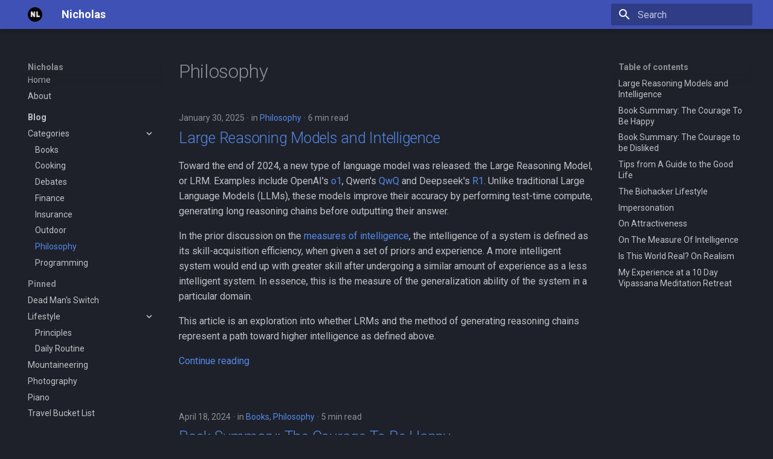

--- FILE ---
content_type: text/html; charset=utf-8
request_url: https://nicholaslyz.com/blog/category/philosophy/
body_size: 8318
content:
<!DOCTYPE html><html lang="en" class="no-js"><head>
    
      <meta charset="utf-8">
      <meta name="viewport" content="width=device-width,initial-scale=1">
      
      
      
        <link rel="canonical" href="https://nicholaslyz.com/blog/category/philosophy/">
      
      
        <link rel="prev" href="../outdoor/">
      
      
        <link rel="next" href="../programming/">
      
      
        
      
      
      <link rel="icon" href="../../../static/images/favicon.png">
      <meta name="generator" content="mkdocs-1.6.1, mkdocs-material-9.7.1">
    
    
      
        <title>Philosophy - Nicholas</title>
      
    
    
      <link rel="stylesheet" href="../../../assets/stylesheets/main.484c7ddc.min.css">
      
        
        <link rel="stylesheet" href="../../../assets/stylesheets/palette.ab4e12ef.min.css">
      
      


    
    
      
    
    
      
        
        
        <link rel="preconnect" href="https://fonts.gstatic.com" crossorigin>
        <link rel="stylesheet" href="https://fonts.googleapis.com/css?family=Roboto:300,300i,400,400i,700,700i%7CJetBrains+Mono:400,400i,700,700i&amp;display=fallback">
        <style>:root{--md-text-font:"Roboto";--md-code-font:"JetBrains Mono"}</style>
      
    
    
      <link rel="stylesheet" href="../../../stylesheets/code.css">
    
      <link rel="stylesheet" href="../../../stylesheets/bookerly/font.css">
    
    <script>__md_scope=new URL("../../..",location),__md_hash=e=>[...e].reduce(((e,_)=>(e<<5)-e+_.charCodeAt(0)),0),__md_get=(e,_=localStorage,t=__md_scope)=>JSON.parse(_.getItem(t.pathname+"."+e)),__md_set=(e,_,t=localStorage,a=__md_scope)=>{try{t.setItem(a.pathname+"."+e,JSON.stringify(_))}catch(e){}}</script>
    
      

    
    
  
<meta property="og:type" content="website">
<meta property="og:title" content="Philosophy - Nicholas">
<meta property="og:image" content="https://nicholaslyz.com/assets/images/social/blog/category/philosophy.png">
<meta property="og:image:type" content="image/png">
<meta property="og:image:width" content="1200">
<meta property="og:image:height" content="630">
<meta property="og:url" content="https://nicholaslyz.com/blog/category/philosophy/">
<meta property="twitter:card" content="summary_large_image">
<meta property="twitter:title" content="Philosophy - Nicholas">
<meta property="twitter:image" content="https://nicholaslyz.com/assets/images/social/blog/category/philosophy.png">
<link href="../../../assets/stylesheets/glightbox.min.css" rel="stylesheet"><script src="../../../assets/javascripts/glightbox.min.js"></script><style id="glightbox-style">
            html.glightbox-open { overflow: initial; height: 100%; }
            .gslide-title { margin-top: 0px; user-select: text; }
            .gslide-desc { color: #666; user-select: text; }
            .gslide-image img { background: white; }
            .gscrollbar-fixer { padding-right: 15px; }
            .gdesc-inner { font-size: 0.75rem; }
            body[data-md-color-scheme="slate"] .gdesc-inner { background: var(--md-default-bg-color); }
            body[data-md-color-scheme="slate"] .gslide-title { color: var(--md-default-fg-color); }
            body[data-md-color-scheme="slate"] .gslide-desc { color: var(--md-default-fg-color); }
        </style></head>
  
  
    
    
    
    
    
    <body dir="ltr" data-md-color-scheme="slate" data-md-color-primary="indigo" data-md-color-accent="yellow">
  
    
    <input class="md-toggle" data-md-toggle="drawer" type="checkbox" id="__drawer" autocomplete="off">
    <input class="md-toggle" data-md-toggle="search" type="checkbox" id="__search" autocomplete="off">
    <label class="md-overlay" for="__drawer"></label>
    <div data-md-component="skip">
      
        
        <a href="#philosophy" class="md-skip">
          Skip to content
        </a>
      
    </div>
    <div data-md-component="announce">
      
    </div>
    
    
      

  

<header class="md-header md-header--shadow" data-md-component="header">
  <nav class="md-header__inner md-grid" aria-label="Header">
    <a href="../../.." title="Nicholas" class="md-header__button md-logo" aria-label="Nicholas" data-md-component="logo">
      
  <img src="../../../static/images/favicon.png" alt="logo">

    </a>
    <label class="md-header__button md-icon" for="__drawer">
      
      <svg xmlns="http://www.w3.org/2000/svg" viewBox="0 0 24 24"><path d="M3 6h18v2H3zm0 5h18v2H3zm0 5h18v2H3z"></path></svg>
    </label>
    <div class="md-header__title" data-md-component="header-title">
      <div class="md-header__ellipsis">
        <div class="md-header__topic">
          <span class="md-ellipsis">
            Nicholas
          </span>
        </div>
        <div class="md-header__topic" data-md-component="header-topic">
          <span class="md-ellipsis">
            
              Philosophy
            
          </span>
        </div>
      </div>
    </div>
    
      
    
    
    
    
      
      
        <label class="md-header__button md-icon" for="__search">
          
          <svg xmlns="http://www.w3.org/2000/svg" viewBox="0 0 24 24"><path d="M9.5 3A6.5 6.5 0 0 1 16 9.5c0 1.61-.59 3.09-1.56 4.23l.27.27h.79l5 5-1.5 1.5-5-5v-.79l-.27-.27A6.52 6.52 0 0 1 9.5 16 6.5 6.5 0 0 1 3 9.5 6.5 6.5 0 0 1 9.5 3m0 2C7 5 5 7 5 9.5S7 14 9.5 14 14 12 14 9.5 12 5 9.5 5"></path></svg>
        </label>
        <div class="md-search" data-md-component="search" role="dialog">
  <label class="md-search__overlay" for="__search"></label>
  <div class="md-search__inner" role="search">
    <form class="md-search__form" name="search">
      <input type="text" class="md-search__input" name="query" aria-label="Search" placeholder="Search" autocapitalize="off" autocorrect="off" autocomplete="off" spellcheck="false" data-md-component="search-query" required>
      <label class="md-search__icon md-icon" for="__search">
        
        <svg xmlns="http://www.w3.org/2000/svg" viewBox="0 0 24 24"><path d="M9.5 3A6.5 6.5 0 0 1 16 9.5c0 1.61-.59 3.09-1.56 4.23l.27.27h.79l5 5-1.5 1.5-5-5v-.79l-.27-.27A6.52 6.52 0 0 1 9.5 16 6.5 6.5 0 0 1 3 9.5 6.5 6.5 0 0 1 9.5 3m0 2C7 5 5 7 5 9.5S7 14 9.5 14 14 12 14 9.5 12 5 9.5 5"></path></svg>
        
        <svg xmlns="http://www.w3.org/2000/svg" viewBox="0 0 24 24"><path d="M20 11v2H8l5.5 5.5-1.42 1.42L4.16 12l7.92-7.92L13.5 5.5 8 11z"></path></svg>
      </label>
      <nav class="md-search__options" aria-label="Search">
        
        <button type="reset" class="md-search__icon md-icon" title="Clear" aria-label="Clear" tabindex="-1">
          
          <svg xmlns="http://www.w3.org/2000/svg" viewBox="0 0 24 24"><path d="M19 6.41 17.59 5 12 10.59 6.41 5 5 6.41 10.59 12 5 17.59 6.41 19 12 13.41 17.59 19 19 17.59 13.41 12z"></path></svg>
        </button>
      </nav>
      
    </form>
    <div class="md-search__output">
      <div class="md-search__scrollwrap" tabindex="0" data-md-scrollfix>
        <div class="md-search-result" data-md-component="search-result">
          <div class="md-search-result__meta">
            Initializing search
          </div>
          <ol class="md-search-result__list" role="presentation"></ol>
        </div>
      </div>
    </div>
  </div>
</div>
      
    
    
  </nav>
  
</header>
    
    <div class="md-container" data-md-component="container">
      
      
        
          
        
      
      <main class="md-main" data-md-component="main">
        <div class="md-main__inner md-grid">
          
            
              
              <div class="md-sidebar md-sidebar--primary" data-md-component="sidebar" data-md-type="navigation">
                <div class="md-sidebar__scrollwrap">
                  <div class="md-sidebar__inner">
                    



<nav class="md-nav md-nav--primary" aria-label="Navigation" data-md-level="0">
  <label class="md-nav__title" for="__drawer">
    <a href="../../.." title="Nicholas" class="md-nav__button md-logo" aria-label="Nicholas" data-md-component="logo">
      
  <img src="../../../static/images/favicon.png" alt="logo">

    </a>
    Nicholas
  </label>
  
  <ul class="md-nav__list" data-md-scrollfix>
    
      
      
  
  
  
  
    <li class="md-nav__item">
      <a href="../../.." class="md-nav__link">
        
  
  
  <span class="md-ellipsis">
    
  
    Home
  

    
  </span>
  
  

      </a>
    </li>
  

    
      
      
  
  
  
  
    <li class="md-nav__item">
      <a href="../../../about/" class="md-nav__link">
        
  
  
  <span class="md-ellipsis">
    
  
    About
  

    
  </span>
  
  

      </a>
    </li>
  

    
      
      
  
  
    
  
  
  
    
    
      
        
          
        
      
        
      
    
    
    
      
        
        
      
    
    
    <li class="md-nav__item md-nav__item--active md-nav__item--section md-nav__item--nested">
      
        
        
        <input class="md-nav__toggle md-toggle " type="checkbox" id="__nav_3" checked>
        
          
          <div class="md-nav__link md-nav__container">
            <a href="../../" class="md-nav__link ">
              
  
  
  <span class="md-ellipsis">
    
  
    Blog
  

    
  </span>
  
  

            </a>
            
              
              <label class="md-nav__link " for="__nav_3" id="__nav_3_label" tabindex="">
                <span class="md-nav__icon md-icon"></span>
              </label>
            
          </div>
        
        <nav class="md-nav" data-md-level="1" aria-labelledby="__nav_3_label" aria-expanded="true">
          <label class="md-nav__title" for="__nav_3">
            <span class="md-nav__icon md-icon"></span>
            
  
    Blog
  

          </label>
          <ul class="md-nav__list" data-md-scrollfix>
            
              
            
              
                
  
  
    
  
  
  
    
    
      
        
      
        
      
        
      
        
      
        
      
        
      
        
      
        
      
    
    
    
      
    
    
    <li class="md-nav__item md-nav__item--active md-nav__item--nested">
      
        
        
        <input class="md-nav__toggle md-toggle " type="checkbox" id="__nav_3_2" checked>
        
          
          <label class="md-nav__link" for="__nav_3_2" id="__nav_3_2_label" tabindex="0">
            
  
  
  <span class="md-ellipsis">
    
  
    Categories
  

    
  </span>
  
  

            <span class="md-nav__icon md-icon"></span>
          </label>
        
        <nav class="md-nav" data-md-level="2" aria-labelledby="__nav_3_2_label" aria-expanded="true">
          <label class="md-nav__title" for="__nav_3_2">
            <span class="md-nav__icon md-icon"></span>
            
  
    Categories
  

          </label>
          <ul class="md-nav__list" data-md-scrollfix>
            
              
                
  
  
  
    
  
  
    <li class="md-nav__item">
      <a href="../books/" class="md-nav__link">
        
  
  
  <span class="md-ellipsis">
    
  
    Books
  

    
  </span>
  
  

      </a>
    </li>
  

              
            
              
                
  
  
  
    
  
  
    <li class="md-nav__item">
      <a href="../cooking/" class="md-nav__link">
        
  
  
  <span class="md-ellipsis">
    
  
    Cooking
  

    
  </span>
  
  

      </a>
    </li>
  

              
            
              
                
  
  
  
    
  
  
    <li class="md-nav__item">
      <a href="../debates/" class="md-nav__link">
        
  
  
  <span class="md-ellipsis">
    
  
    Debates
  

    
  </span>
  
  

      </a>
    </li>
  

              
            
              
                
  
  
  
    
  
  
    <li class="md-nav__item">
      <a href="../finance/" class="md-nav__link">
        
  
  
  <span class="md-ellipsis">
    
  
    Finance
  

    
  </span>
  
  

      </a>
    </li>
  

              
            
              
                
  
  
  
    
  
  
    <li class="md-nav__item">
      <a href="../insurance/" class="md-nav__link">
        
  
  
  <span class="md-ellipsis">
    
  
    Insurance
  

    
  </span>
  
  

      </a>
    </li>
  

              
            
              
                
  
  
  
    
  
  
    <li class="md-nav__item">
      <a href="../outdoor/" class="md-nav__link">
        
  
  
  <span class="md-ellipsis">
    
  
    Outdoor
  

    
  </span>
  
  

      </a>
    </li>
  

              
            
              
                
  
  
    
  
  
    
      
    
  
  
    <li class="md-nav__item md-nav__item--active">
      
      <input class="md-nav__toggle md-toggle" type="checkbox" id="__toc">
      
      
        
      
      
        <label class="md-nav__link md-nav__link--active" for="__toc">
          
  
  
  <span class="md-ellipsis">
    
  
    Philosophy
  

    
  </span>
  
  

          <span class="md-nav__icon md-icon"></span>
        </label>
      
      <a href="./" class="md-nav__link md-nav__link--active">
        
  
  
  <span class="md-ellipsis">
    
  
    Philosophy
  

    
  </span>
  
  

      </a>
      
        

<nav class="md-nav md-nav--secondary" aria-label="Table of contents">
  
  
  
    
  
  
    <label class="md-nav__title" for="__toc">
      <span class="md-nav__icon md-icon"></span>
      Table of contents
    </label>
    <ul class="md-nav__list" data-md-component="toc" data-md-scrollfix>
      
        <li class="md-nav__item">
  <a href="#large-reasoning-models-and-intelligence" class="md-nav__link">
    <span class="md-ellipsis">
      
        Large Reasoning Models and Intelligence
      
    </span>
  </a>
  
</li>
      
        <li class="md-nav__item">
  <a href="#book-summary-the-courage-to-be-happy" class="md-nav__link">
    <span class="md-ellipsis">
      
        Book Summary: The Courage To Be Happy
      
    </span>
  </a>
  
</li>
      
        <li class="md-nav__item">
  <a href="#book-summary-the-courage-to-be-disliked" class="md-nav__link">
    <span class="md-ellipsis">
      
        Book Summary: The Courage to be Disliked
      
    </span>
  </a>
  
</li>
      
        <li class="md-nav__item">
  <a href="#tips-from-a-guide-to-the-good-life" class="md-nav__link">
    <span class="md-ellipsis">
      
        Tips from A Guide to the Good Life
      
    </span>
  </a>
  
</li>
      
        <li class="md-nav__item">
  <a href="#the-biohacker-lifestyle" class="md-nav__link">
    <span class="md-ellipsis">
      
        The Biohacker Lifestyle
      
    </span>
  </a>
  
</li>
      
        <li class="md-nav__item">
  <a href="#impersonation" class="md-nav__link">
    <span class="md-ellipsis">
      
        Impersonation
      
    </span>
  </a>
  
</li>
      
        <li class="md-nav__item">
  <a href="#on-attractiveness" class="md-nav__link">
    <span class="md-ellipsis">
      
        On Attractiveness
      
    </span>
  </a>
  
</li>
      
        <li class="md-nav__item">
  <a href="#on-the-measure-of-intelligence" class="md-nav__link">
    <span class="md-ellipsis">
      
        On The Measure Of Intelligence
      
    </span>
  </a>
  
</li>
      
        <li class="md-nav__item">
  <a href="#is-this-world-real-on-realism" class="md-nav__link">
    <span class="md-ellipsis">
      
        Is This World Real? On Realism
      
    </span>
  </a>
  
</li>
      
        <li class="md-nav__item">
  <a href="#my-experience-at-a-10-day-vipassana-meditation-retreat" class="md-nav__link">
    <span class="md-ellipsis">
      
        My Experience at a 10 Day Vipassana Meditation Retreat
      
    </span>
  </a>
  
</li>
      
    </ul>
  
</nav>
      
    </li>
  

              
            
              
                
  
  
  
    
  
  
    <li class="md-nav__item">
      <a href="../programming/" class="md-nav__link">
        
  
  
  <span class="md-ellipsis">
    
  
    Programming
  

    
  </span>
  
  

      </a>
    </li>
  

              
            
          </ul>
        </nav>
      
    </li>
  

              
            
          </ul>
        </nav>
      
    </li>
  

    
      
      
  
  
  
  
    
    
      
        
      
        
      
        
      
        
      
        
      
        
      
    
    
    
      
        
        
      
    
    
    <li class="md-nav__item md-nav__item--section md-nav__item--nested">
      
        
        
          
        
        <input class="md-nav__toggle md-toggle md-toggle--indeterminate" type="checkbox" id="__nav_4">
        
          
          <label class="md-nav__link" for="__nav_4" id="__nav_4_label" tabindex="">
            
  
  
  <span class="md-ellipsis">
    
  
    Pinned
  

    
  </span>
  
  

            <span class="md-nav__icon md-icon"></span>
          </label>
        
        <nav class="md-nav" data-md-level="1" aria-labelledby="__nav_4_label" aria-expanded="false">
          <label class="md-nav__title" for="__nav_4">
            <span class="md-nav__icon md-icon"></span>
            
  
    Pinned
  

          </label>
          <ul class="md-nav__list" data-md-scrollfix>
            
              
                
  
  
  
  
    <li class="md-nav__item">
      <a href="../../../dead-mans-switch/" class="md-nav__link">
        
  
  
  <span class="md-ellipsis">
    
  
    Dead Man's Switch
  

    
  </span>
  
  

      </a>
    </li>
  

              
            
              
                
  
  
  
  
    
    
      
        
      
        
      
    
    
    
      
    
    
    <li class="md-nav__item md-nav__item--nested">
      
        
        
          
        
        <input class="md-nav__toggle md-toggle md-toggle--indeterminate" type="checkbox" id="__nav_4_2">
        
          
          <label class="md-nav__link" for="__nav_4_2" id="__nav_4_2_label" tabindex="0">
            
  
  
  <span class="md-ellipsis">
    
  
    Lifestyle
  

    
  </span>
  
  

            <span class="md-nav__icon md-icon"></span>
          </label>
        
        <nav class="md-nav" data-md-level="2" aria-labelledby="__nav_4_2_label" aria-expanded="false">
          <label class="md-nav__title" for="__nav_4_2">
            <span class="md-nav__icon md-icon"></span>
            
  
    Lifestyle
  

          </label>
          <ul class="md-nav__list" data-md-scrollfix>
            
              
                
  
  
  
  
    <li class="md-nav__item">
      <a href="../../../principles/" class="md-nav__link">
        
  
  
  <span class="md-ellipsis">
    
  
    Principles
  

    
  </span>
  
  

      </a>
    </li>
  

              
            
              
                
  
  
  
  
    <li class="md-nav__item">
      <a href="../../../daily-routine/" class="md-nav__link">
        
  
  
  <span class="md-ellipsis">
    
  
    Daily Routine
  

    
  </span>
  
  

      </a>
    </li>
  

              
            
          </ul>
        </nav>
      
    </li>
  

              
            
              
                
  
  
  
  
    <li class="md-nav__item">
      <a href="../../../mountaineering/" class="md-nav__link">
        
  
  
  <span class="md-ellipsis">
    
  
    Mountaineering
  

    
  </span>
  
  

      </a>
    </li>
  

              
            
              
                
  
  
  
  
    <li class="md-nav__item">
      <a href="../../../photography/" class="md-nav__link">
        
  
  
  <span class="md-ellipsis">
    
  
    Photography
  

    
  </span>
  
  

      </a>
    </li>
  

              
            
              
                
  
  
  
  
    <li class="md-nav__item">
      <a href="../../../piano/" class="md-nav__link">
        
  
  
  <span class="md-ellipsis">
    
  
    Piano
  

    
  </span>
  
  

      </a>
    </li>
  

              
            
              
                
  
  
  
  
    <li class="md-nav__item">
      <a href="../../../travel-bucket-list/" class="md-nav__link">
        
  
  
  <span class="md-ellipsis">
    
  
    Travel Bucket List
  

    
  </span>
  
  

      </a>
    </li>
  

              
            
          </ul>
        </nav>
      
    </li>
  

    
  </ul>
</nav>
                  </div>
                </div>
              </div>
            
            
              
              <div class="md-sidebar md-sidebar--secondary" data-md-component="sidebar" data-md-type="toc">
                <div class="md-sidebar__scrollwrap">
                  <div class="md-sidebar__inner">
                    

<nav class="md-nav md-nav--secondary" aria-label="Table of contents">
  
  
  
    
  
  
    <label class="md-nav__title" for="__toc">
      <span class="md-nav__icon md-icon"></span>
      Table of contents
    </label>
    <ul class="md-nav__list" data-md-component="toc" data-md-scrollfix>
      
        <li class="md-nav__item">
  <a href="#large-reasoning-models-and-intelligence" class="md-nav__link">
    <span class="md-ellipsis">
      
        Large Reasoning Models and Intelligence
      
    </span>
  </a>
  
</li>
      
        <li class="md-nav__item">
  <a href="#book-summary-the-courage-to-be-happy" class="md-nav__link">
    <span class="md-ellipsis">
      
        Book Summary: The Courage To Be Happy
      
    </span>
  </a>
  
</li>
      
        <li class="md-nav__item">
  <a href="#book-summary-the-courage-to-be-disliked" class="md-nav__link">
    <span class="md-ellipsis">
      
        Book Summary: The Courage to be Disliked
      
    </span>
  </a>
  
</li>
      
        <li class="md-nav__item">
  <a href="#tips-from-a-guide-to-the-good-life" class="md-nav__link">
    <span class="md-ellipsis">
      
        Tips from A Guide to the Good Life
      
    </span>
  </a>
  
</li>
      
        <li class="md-nav__item">
  <a href="#the-biohacker-lifestyle" class="md-nav__link">
    <span class="md-ellipsis">
      
        The Biohacker Lifestyle
      
    </span>
  </a>
  
</li>
      
        <li class="md-nav__item">
  <a href="#impersonation" class="md-nav__link">
    <span class="md-ellipsis">
      
        Impersonation
      
    </span>
  </a>
  
</li>
      
        <li class="md-nav__item">
  <a href="#on-attractiveness" class="md-nav__link">
    <span class="md-ellipsis">
      
        On Attractiveness
      
    </span>
  </a>
  
</li>
      
        <li class="md-nav__item">
  <a href="#on-the-measure-of-intelligence" class="md-nav__link">
    <span class="md-ellipsis">
      
        On The Measure Of Intelligence
      
    </span>
  </a>
  
</li>
      
        <li class="md-nav__item">
  <a href="#is-this-world-real-on-realism" class="md-nav__link">
    <span class="md-ellipsis">
      
        Is This World Real? On Realism
      
    </span>
  </a>
  
</li>
      
        <li class="md-nav__item">
  <a href="#my-experience-at-a-10-day-vipassana-meditation-retreat" class="md-nav__link">
    <span class="md-ellipsis">
      
        My Experience at a 10 Day Vipassana Meditation Retreat
      
    </span>
  </a>
  
</li>
      
    </ul>
  
</nav>
                  </div>
                </div>
              </div>
            
          
          
  <div class="md-content" data-md-component="content">
    <div class="md-content__inner">
      <header class="md-typeset">
        <h1 id="philosophy">Philosophy</h1>
      </header>
      
        <article class="md-post md-post--excerpt">
  <header class="md-post__header">
    
    <div class="md-post__meta md-meta">
      <ul class="md-meta__list">
        <li class="md-meta__item">
          <time datetime="2025-01-30 00:00:00+00:00">January 30, 2025</time></li>
        
          <li class="md-meta__item">
            in
            
              <a href="./" class="md-meta__link">Philosophy</a></li>
        
        
          
          <li class="md-meta__item">
            
              6 min read
            
          </li>
        
        
      </ul>
      
    </div>
  </header>
  <div class="md-post__content md-typeset">
    <h2 id="large-reasoning-models-and-intelligence"><a class="toclink" href="../../2025/01/30/large-reasoning-models-and-intelligence/">Large Reasoning Models and Intelligence</a></h2>
<p>Toward the end of 2024, a new type of language model was released: the Large Reasoning Model, or LRM. Examples include OpenAI's <a href="https://openai.com/o1/">o1</a>, Qwen's <a href="https://qwenlm.github.io/blog/qwq-32b-preview/">QwQ</a> and Deepseek's <a href="https://arxiv.org/abs/2501.12948">R1</a>. Unlike traditional Large Language Models (LLMs), these models improve their accuracy by performing test-time compute, generating long reasoning chains before outputting their answer.</p>
<p>In the prior discussion on the <a href="../../2022/12/27/on-the-measure-of-intelligence/#defining-intelligence">measures of intelligence</a>, the intelligence of a system is defined as its skill-acquisition efficiency, when given a set of priors and experience. A more intelligent system would end up with greater skill after undergoing a similar amount of experience as a less intelligent system. In essence, this is the measure of the generalization ability of the system in a particular domain.</p>
<p>This article is an exploration into whether LRMs and the method of generating reasoning chains represent a path toward higher intelligence as defined above.</p>

    
      <nav class="md-post__action">
        <a href="../../2025/01/30/large-reasoning-models-and-intelligence/">
          Continue reading
        </a>
      </nav>
    
    
  </div>
</article>
      
        <article class="md-post md-post--excerpt">
  <header class="md-post__header">
    
    <div class="md-post__meta md-meta">
      <ul class="md-meta__list">
        <li class="md-meta__item">
          <time datetime="2024-04-18 00:00:00+00:00">April 18, 2024</time></li>
        
          <li class="md-meta__item">
            in
            
              <a href="../books/" class="md-meta__link">Books</a>, 
              <a href="./" class="md-meta__link">Philosophy</a></li>
        
        
          
          <li class="md-meta__item">
            
              5 min read
            
          </li>
        
        
      </ul>
      
    </div>
  </header>
  <div class="md-post__content md-typeset">
    <h2 id="book-summary-the-courage-to-be-happy"><a class="toclink" href="../../2024/04/18/book-summary-the-courage-to-be-happy/">Book Summary: The Courage To Be Happy</a></h2>
<p><img alt="" src="../../../static/images/2024-04-18/cover.jpg"></p>
<p>I recently listened to the audiobook for the above, and here are my notes (mostly from the last few chapters).</p>

    
      <nav class="md-post__action">
        <a href="../../2024/04/18/book-summary-the-courage-to-be-happy/">
          Continue reading
        </a>
      </nav>
    
    
  </div>
</article>
      
        <article class="md-post md-post--excerpt">
  <header class="md-post__header">
    
    <div class="md-post__meta md-meta">
      <ul class="md-meta__list">
        <li class="md-meta__item">
          <time datetime="2024-02-26 00:00:00+00:00">February 26, 2024</time></li>
        
          <li class="md-meta__item">
            in
            
              <a href="../books/" class="md-meta__link">Books</a>, 
              <a href="./" class="md-meta__link">Philosophy</a></li>
        
        
          
          <li class="md-meta__item">
            
              3 min read
            
          </li>
        
        
      </ul>
      
    </div>
  </header>
  <div class="md-post__content md-typeset">
    <h2 id="book-summary-the-courage-to-be-disliked"><a class="toclink" href="../../2024/02/26/book-summary-the-courage-to-be-disliked/">Book Summary: The Courage to be Disliked</a></h2>
<p><img alt="" src="../../../static/images/2024-02-26/cover.jpg"></p>
<p>I listened to the audiobook version of this several times and here is my summary of it.</p>
<p>My biggest takeaways are:</p>
<ul>
<li>We lack the courage to be disliked, to be normal, to try, and so on. Instead, we manufacture 'life lies' (if only I could stop blushing, if only I did not have a traumatic childhood, etc.)</li>
<li>Being disliked by others is necessary to achieve freedom</li>
<li>Separation of tasks: do not interfere, or care about, other people's tasks</li>
<li>Happiness is the feeling of contribution to the community</li>
</ul>

    
      <nav class="md-post__action">
        <a href="../../2024/02/26/book-summary-the-courage-to-be-disliked/">
          Continue reading
        </a>
      </nav>
    
    
  </div>
</article>
      
        <article class="md-post md-post--excerpt">
  <header class="md-post__header">
    
    <div class="md-post__meta md-meta">
      <ul class="md-meta__list">
        <li class="md-meta__item">
          <time datetime="2023-12-14 00:00:00+00:00">December 14, 2023</time></li>
        
          <li class="md-meta__item">
            in
            
              <a href="../books/" class="md-meta__link">Books</a>, 
              <a href="./" class="md-meta__link">Philosophy</a></li>
        
        
          
          <li class="md-meta__item">
            
              1 min read
            
          </li>
        
        
      </ul>
      
    </div>
  </header>
  <div class="md-post__content md-typeset">
    <h2 id="tips-from-a-guide-to-the-good-life"><a class="toclink" href="../../2023/12/14/tips-from-a-guide-to-the-good-life/">Tips from A Guide to the Good Life</a></h2>
<p>Written by <a href="https://www.goodreads.com/en/book/show/5617966">William Irvine</a>, and summarized below. Read on 2022-06-19.</p>

    
      <nav class="md-post__action">
        <a href="../../2023/12/14/tips-from-a-guide-to-the-good-life/">
          Continue reading
        </a>
      </nav>
    
    
  </div>
</article>
      
        <article class="md-post md-post--excerpt">
  <header class="md-post__header">
    
    <div class="md-post__meta md-meta">
      <ul class="md-meta__list">
        <li class="md-meta__item">
          <time datetime="2023-11-05 00:00:00+00:00">November 5, 2023</time></li>
        
          <li class="md-meta__item">
            in
            
              <a href="./" class="md-meta__link">Philosophy</a>, 
              <a href="../cooking/" class="md-meta__link">Cooking</a></li>
        
        
          
          <li class="md-meta__item">
            
              4 min read
            
          </li>
        
        
      </ul>
      
    </div>
  </header>
  <div class="md-post__content md-typeset">
    <h2 id="the-biohacker-lifestyle"><a class="toclink" href="../../2023/11/05/the-biohacker-lifestyle/">The Biohacker Lifestyle</a></h2>
<p>Recently, I met one of my friends who, I last recall, was quite invested in the processes of altering one's diet, environment and behavioral patterns, so as to improve the quality of life (think <a href="https://www.hubermanlab.com/">Andrew Huberman</a> or, taken to the extreme, <a href="https://www.gq-magazine.co.uk/lifestyle/article/bryan-johnson-millionaire-deaging-technology">Brian Johnson</a>, a billionaire spending $2M yearly to reverse aging). This refers to maintaining a Paleolithic, low stress (both biological and mental), back-to-basics type of living in current, modern, high pressure society (e.g. Singapore).</p>

    
      <nav class="md-post__action">
        <a href="../../2023/11/05/the-biohacker-lifestyle/">
          Continue reading
        </a>
      </nav>
    
    
  </div>
</article>
      
        <article class="md-post md-post--excerpt">
  <header class="md-post__header">
    
    <div class="md-post__meta md-meta">
      <ul class="md-meta__list">
        <li class="md-meta__item">
          <time datetime="2023-10-28 00:00:00+00:00">October 28, 2023</time></li>
        
          <li class="md-meta__item">
            in
            
              <a href="./" class="md-meta__link">Philosophy</a></li>
        
        
          
          <li class="md-meta__item">
            
              1 min read
            
          </li>
        
        
      </ul>
      
    </div>
  </header>
  <div class="md-post__content md-typeset">
    <h2 id="impersonation"><a class="toclink" href="../../2023/10/28/impersonation/">Impersonation</a></h2>
<p>Recently I read '<a href="https://www.goodreads.com/en/book/show/23019294">A Head Full of Ghosts</a>' by Paul Tremblay. It's a novel, similar to the Exorcist, but different in that the entire sequence of events has been filmed by a TV crew for a show, and one of the protagonist is actively critiquing the theatric aspect of the show, while narrating the actual creepy events.</p>

    
      <nav class="md-post__action">
        <a href="../../2023/10/28/impersonation/">
          Continue reading
        </a>
      </nav>
    
    
  </div>
</article>
      
        <article class="md-post md-post--excerpt">
  <header class="md-post__header">
    
    <div class="md-post__meta md-meta">
      <ul class="md-meta__list">
        <li class="md-meta__item">
          <time datetime="2023-07-19 00:00:00+00:00">July 19, 2023</time></li>
        
          <li class="md-meta__item">
            in
            
              <a href="./" class="md-meta__link">Philosophy</a></li>
        
        
          
          <li class="md-meta__item">
            
              3 min read
            
          </li>
        
        
      </ul>
      
    </div>
  </header>
  <div class="md-post__content md-typeset">
    <h2 id="on-attractiveness"><a class="toclink" href="../../2023/07/19/on-attractiveness/">On Attractiveness</a></h2>
<p>Recently, in my country, there has been a spate of politicians getting involved in extramarital affairs. This got me thinking more deeply about how we rate other people in terms of attractiveness, and whether a <strong>total order</strong> of the individual's ranking exists.</p>

    
      <nav class="md-post__action">
        <a href="../../2023/07/19/on-attractiveness/">
          Continue reading
        </a>
      </nav>
    
    
  </div>
</article>
      
        <article class="md-post md-post--excerpt">
  <header class="md-post__header">
    
    <div class="md-post__meta md-meta">
      <ul class="md-meta__list">
        <li class="md-meta__item">
          <time datetime="2022-12-27 00:00:00+00:00">December 27, 2022</time></li>
        
          <li class="md-meta__item">
            in
            
              <a href="./" class="md-meta__link">Philosophy</a></li>
        
        
          
          <li class="md-meta__item">
            
              15 min read
            
          </li>
        
        
      </ul>
      
    </div>
  </header>
  <div class="md-post__content md-typeset">
    <h2 id="on-the-measure-of-intelligence"><a class="toclink" href="../../2022/12/27/on-the-measure-of-intelligence/">On The Measure Of Intelligence</a></h2>
<figure>
  <div style="max-width: 400px"><img src="/static/images/2022-12-27/chatgpt.jpg" alt="ChatGPT solving a math problem" loading="lazy"></div>
  <figcaption>ChatGPT solving a math problem</figcaption>
</figure>

<p><a href="https://openai.com/blog/chatgpt/">ChatGPT</a> was recently released and has been taking the world by storm. In the online space, there is much discussion about whether we are close to general purpose AI. There is no doubt that better and more capable models (e.g. GPT-4) will soon be released, which will overcome the flaws of its predecessors.</p>

    
      <nav class="md-post__action">
        <a href="../../2022/12/27/on-the-measure-of-intelligence/">
          Continue reading
        </a>
      </nav>
    
    
  </div>
</article>
      
        <article class="md-post md-post--excerpt">
  <header class="md-post__header">
    
    <div class="md-post__meta md-meta">
      <ul class="md-meta__list">
        <li class="md-meta__item">
          <time datetime="2022-08-11 00:00:00+00:00">August 11, 2022</time></li>
        
          <li class="md-meta__item">
            in
            
              <a href="./" class="md-meta__link">Philosophy</a></li>
        
        
          
          <li class="md-meta__item">
            
              6 min read
            
          </li>
        
        
      </ul>
      
    </div>
  </header>
  <div class="md-post__content md-typeset">
    <h2 id="is-this-world-real-on-realism"><a class="toclink" href="../../2022/08/11/is-this-world-real-on-realism/">Is This World Real? On Realism</a></h2>
<p><img alt="" src="../../../static/images/2022-08-11/lens.jpg"></p>
<p>I recently watched a <a href="https://www.youtube.com/watch?v=dd6CQCbk2ro">discussion</a> involving Donald Huffman, in which he argues that the world as we perceive it is not its true form - our senses are heavily colored by evolutionary adaptations to ensure our survival and reproduction. The analogy he provides is that what we perceive is akin to the icons on a computer desktop, bearing no resemblance to the actual forms which are magnetic charges on a spinning disk. This is similar to the argument he puts forth in his book, <a href="https://www.goodreads.com/book/show/41817484-the-case-against-reality"><em>The Case Against Reality</em></a>, as well as a <a href="https://www.scientificamerican.com/article/did-humans-evolve-to-see-things-as-they-really-are/">summary</a> online.</p>

    
      <nav class="md-post__action">
        <a href="../../2022/08/11/is-this-world-real-on-realism/">
          Continue reading
        </a>
      </nav>
    
    
  </div>
</article>
      
        <article class="md-post md-post--excerpt">
  <header class="md-post__header">
    
    <div class="md-post__meta md-meta">
      <ul class="md-meta__list">
        <li class="md-meta__item">
          <time datetime="2022-08-05 00:00:00+00:00">August 5, 2022</time></li>
        
          <li class="md-meta__item">
            in
            
              <a href="./" class="md-meta__link">Philosophy</a>, 
              <a href="../outdoor/" class="md-meta__link">Outdoor</a></li>
        
        
          
          <li class="md-meta__item">
            
              18 min read
            
          </li>
        
        
      </ul>
      
    </div>
  </header>
  <div class="md-post__content md-typeset">
    <h2 id="my-experience-at-a-10-day-vipassana-meditation-retreat"><a class="toclink" href="../../2022/08/05/my-experience-at-a-10-day-vipassana-meditation-retreat/">My Experience at a 10 Day Vipassana Meditation Retreat</a></h2>
<figure>
  <img src="/static/images/2022-08-05/entrance.jpg" alt="Entrance of the meditation center" loading="lazy">
  <figcaption>Entrance of the meditation center at Saleng Eco Farm</figcaption>
</figure>

<p>From the 20th to 31st of July 2022, I signed up for a <a href="https://www.dhamma.org/en-US/index">10-day meditation retreat</a> at <a href="https://malaya.dhamma.org/malaya/locations/johor.shtml">Saleng Eco Farm, Johor</a>, conducted by a Vipassana Meditation Center following the teachings of <a href="https://en.wikipedia.org/wiki/S._N._Goenka">S. N. Goenka</a> (which are in turn derived from Buddhism<sup id="fnref:buddhism"><a class="footnote-ref" href="../../2022/08/05/my-experience-at-a-10-day-vipassana-meditation-retreat/#fn:buddhism">1</a></sup>).</p>

    
      <nav class="md-post__action">
        <a href="../../2022/08/05/my-experience-at-a-10-day-vipassana-meditation-retreat/">
          Continue reading
        </a>
      </nav>
    
    
  </div>
</article>
      
      
        
          



<nav class="md-pagination">
  <span class="md-pagination__current">1</span> <a class="md-pagination__link" href="page/2/">2</a>
</nav>
        
      
    </div>
  </div>

          
<script>var target=document.getElementById(location.hash.slice(1));target&&target.name&&(target.checked=target.name.startsWith("__tabbed_"))</script>
        </div>
        
      </main>
      
        <footer class="md-footer">
  
  <div class="md-footer-meta md-typeset">
    <div class="md-footer-meta__inner md-grid">
      <div class="md-copyright">
  
  
    Made with
    <a href="https://squidfunk.github.io/mkdocs-material/" target="_blank" rel="noopener">
      Material for MkDocs
    </a>
  
</div>
      
        
<div class="md-social">
  
    
    
    
    
      
      
    
    <a href="https://github.com/extrange/" target="_blank" rel="noopener" title="github.com" class="md-social__link">
      <svg xmlns="http://www.w3.org/2000/svg" viewBox="0 0 24 24"><path d="M12 2A10 10 0 0 0 2 12c0 4.42 2.87 8.17 6.84 9.5.5.08.66-.23.66-.5v-1.69c-2.77.6-3.36-1.34-3.36-1.34-.46-1.16-1.11-1.47-1.11-1.47-.91-.62.07-.6.07-.6 1 .07 1.53 1.03 1.53 1.03.87 1.52 2.34 1.07 2.91.83.09-.65.35-1.09.63-1.34-2.22-.25-4.55-1.11-4.55-4.92 0-1.11.38-2 1.03-2.71-.1-.25-.45-1.29.1-2.64 0 0 .84-.27 2.75 1.02.79-.22 1.65-.33 2.5-.33s1.71.11 2.5.33c1.91-1.29 2.75-1.02 2.75-1.02.55 1.35.2 2.39.1 2.64.65.71 1.03 1.6 1.03 2.71 0 3.82-2.34 4.66-4.57 4.91.36.31.69.92.69 1.85V21c0 .27.16.59.67.5C19.14 20.16 22 16.42 22 12A10 10 0 0 0 12 2"></path></svg>
    </a>
  
    
    
    
    
    <a href="mailto:me@nicholaslyz.com" target="_blank" rel="noopener" title="" class="md-social__link">
      <svg xmlns="http://www.w3.org/2000/svg" viewBox="0 0 24 24"><path d="m20 8-8 5-8-5V6l8 5 8-5m0-2H4c-1.11 0-2 .89-2 2v12a2 2 0 0 0 2 2h16a2 2 0 0 0 2-2V6a2 2 0 0 0-2-2"></path></svg>
    </a>
  
</div>
      
    </div>
  </div>
</footer>
      
    </div>
    <div class="md-dialog" data-md-component="dialog">
      <div class="md-dialog__inner md-typeset"></div>
    </div>
    
    
    
      
      
      <script id="__config" type="application/json">{"annotate": null, "base": "../../..", "features": ["navigation.instant", "header.autohide", "navigation.sections", "navigation.indexes", "navigation.expand", "content.code.copy"], "search": "../../../assets/javascripts/workers/search.2c215733.min.js", "tags": null, "translations": {"clipboard.copied": "Copied to clipboard", "clipboard.copy": "Copy to clipboard", "search.result.more.one": "1 more on this page", "search.result.more.other": "# more on this page", "search.result.none": "No matching documents", "search.result.one": "1 matching document", "search.result.other": "# matching documents", "search.result.placeholder": "Type to start searching", "search.result.term.missing": "Missing", "select.version": "Select version"}, "version": null}</script>
    
    
      <script src="../../../assets/javascripts/bundle.79ae519e.min.js"></script>
      
        <script src="../../../javascripts/mathjax.js"></script>
      
        <script src="https://polyfill.io/v3/polyfill.min.js?features=es6"></script>
      
        <script src="https://cdn.jsdelivr.net/npm/mathjax@3/es5/tex-mml-chtml.js"></script>
      
    
  
<script id="init-glightbox">const lightbox = GLightbox({"touchNavigation": true, "loop": false, "zoomable": true, "draggable": true, "openEffect": "zoom", "closeEffect": "zoom", "slideEffect": "slide"});
document$.subscribe(()=>{ lightbox.reload(); });
</script></body></html>

--- FILE ---
content_type: text/css; charset=utf-8
request_url: https://nicholaslyz.com/stylesheets/code.css
body_size: -214
content:
/* Enable wrapping for code blocks */
code {
    white-space: pre-wrap;
    overflow-wrap: break-word;
}


--- FILE ---
content_type: text/css; charset=utf-8
request_url: https://nicholaslyz.com/stylesheets/bookerly/font.css
body_size: -321
content:
@font-face {
  font-family: "Bookerly";
  font-style: normal;
  font-weight: normal;
  src: local("Bookerly Regular"), url("Bookerly.woff") format("woff");
}

@font-face {
  font-family: "Bookerly";
  font-style: italic;
  font-weight: normal;
  src: local("Bookerly Italic"), url("Bookerly LCD Italic.woff") format("woff");
}

@font-face {
  font-family: "Bookerly";
  font-style: normal;
  font-weight: 300;
  src: local("Bookerly Light"), url("Bookerly Light.woff") format("woff");
}

@font-face {
  font-family: "Bookerly";
  font-style: italic;
  font-weight: 300;
  src: local("Bookerly Light Italic"),
    url("Bookerly LCD Light Italic.woff") format("woff");
}

@font-face {
  font-family: "Bookerly";
  font-style: normal;
  font-weight: bold;
  src: local("Bookerly Bold"), url("Bookerly Bold.woff") format("woff");
}

@font-face {
  font-family: "Bookerly";
  font-style: italic;
  font-weight: bold;
  src: local("Bookerly Bold Italic"),
    url("Bookerly Bold Italic.woff") format("woff");
}


--- FILE ---
content_type: application/xml
request_url: https://nicholaslyz.com/sitemap.xml
body_size: 1681
content:
<?xml version="1.0" encoding="UTF-8"?>
<urlset xmlns="http://www.sitemaps.org/schemas/sitemap/0.9">
    <url>
         <loc>https://nicholaslyz.com/</loc>
         <lastmod>2026-01-18</lastmod>
    </url>
    <url>
         <loc>https://nicholaslyz.com/about/</loc>
         <lastmod>2026-01-18</lastmod>
    </url>
    <url>
         <loc>https://nicholaslyz.com/daily-routine/</loc>
         <lastmod>2026-01-18</lastmod>
    </url>
    <url>
         <loc>https://nicholaslyz.com/dead-mans-switch/</loc>
         <lastmod>2026-01-18</lastmod>
    </url>
    <url>
         <loc>https://nicholaslyz.com/mountaineering/</loc>
         <lastmod>2026-01-18</lastmod>
    </url>
    <url>
         <loc>https://nicholaslyz.com/photography/</loc>
         <lastmod>2026-01-18</lastmod>
    </url>
    <url>
         <loc>https://nicholaslyz.com/piano/</loc>
         <lastmod>2026-01-18</lastmod>
    </url>
    <url>
         <loc>https://nicholaslyz.com/principles/</loc>
         <lastmod>2026-01-18</lastmod>
    </url>
    <url>
         <loc>https://nicholaslyz.com/travel-bucket-list/</loc>
         <lastmod>2026-01-18</lastmod>
    </url>
    <url>
         <loc>https://nicholaslyz.com/blog/</loc>
         <lastmod>2026-01-18</lastmod>
    </url>
    <url>
         <loc>https://nicholaslyz.com/blog/2020/09/21/finance-book-list/</loc>
         <lastmod>2026-01-18</lastmod>
    </url>
    <url>
         <loc>https://nicholaslyz.com/blog/2020/09/21/2020-09-21-iem-reviews/</loc>
         <lastmod>2026-01-18</lastmod>
    </url>
    <url>
         <loc>https://nicholaslyz.com/blog/2020/09/24/dns-settings-for-serving-github-pages-over-cloudflare/</loc>
         <lastmod>2026-01-18</lastmod>
    </url>
    <url>
         <loc>https://nicholaslyz.com/blog/2020/11/28/making-stevia-powder-from-the-beginnnig/</loc>
         <lastmod>2026-01-18</lastmod>
    </url>
    <url>
         <loc>https://nicholaslyz.com/blog/2020/11/30/getting-started-with-investing/</loc>
         <lastmod>2026-01-18</lastmod>
    </url>
    <url>
         <loc>https://nicholaslyz.com/blog/2020/12/02/asset-allocationsources/</loc>
         <lastmod>2026-01-18</lastmod>
    </url>
    <url>
         <loc>https://nicholaslyz.com/blog/2021/01/16/my-investment-portfolio/</loc>
         <lastmod>2026-01-18</lastmod>
    </url>
    <url>
         <loc>https://nicholaslyz.com/blog/2021/03/19/life-insurance/</loc>
         <lastmod>2026-01-18</lastmod>
    </url>
    <url>
         <loc>https://nicholaslyz.com/blog/2021/04/15/python-package-management/</loc>
         <lastmod>2026-01-18</lastmod>
    </url>
    <url>
         <loc>https://nicholaslyz.com/blog/2021/06/08/the-best-index-fund-or-etf/</loc>
         <lastmod>2026-01-18</lastmod>
    </url>
    <url>
         <loc>https://nicholaslyz.com/blog/2021/06/18/a-comparison-between-great-easterns-totalcare-classic-and-elite-riders/</loc>
         <lastmod>2026-01-18</lastmod>
    </url>
    <url>
         <loc>https://nicholaslyz.com/blog/2021/06/19/a-comparison-of-shield-plan-riders-ntuc-ge-prudential/</loc>
         <lastmod>2026-01-18</lastmod>
    </url>
    <url>
         <loc>https://nicholaslyz.com/blog/2021/06/20/the-uselayouteffect-hook/</loc>
         <lastmod>2026-01-18</lastmod>
    </url>
    <url>
         <loc>https://nicholaslyz.com/blog/2021/07/23/cracking-pdf-hashes-with-hashcat/</loc>
         <lastmod>2026-01-18</lastmod>
    </url>
    <url>
         <loc>https://nicholaslyz.com/blog/2021/07/25/to-endowus-or-not/</loc>
         <lastmod>2026-01-18</lastmod>
    </url>
    <url>
         <loc>https://nicholaslyz.com/blog/2021/07/25/my-endowus-portfolio/</loc>
         <lastmod>2026-01-18</lastmod>
    </url>
    <url>
         <loc>https://nicholaslyz.com/blog/2021/09/16/crispy-pork-belly/</loc>
         <lastmod>2026-01-18</lastmod>
    </url>
    <url>
         <loc>https://nicholaslyz.com/blog/2021/11/17/developing-in-wsl-containers-now-with-gpu-support/</loc>
         <lastmod>2026-01-18</lastmod>
    </url>
    <url>
         <loc>https://nicholaslyz.com/blog/2021/12/04/crispy-apple-chips/</loc>
         <lastmod>2026-01-18</lastmod>
    </url>
    <url>
         <loc>https://nicholaslyz.com/blog/2021/12/17/my-collection-of-useful-utilities/</loc>
         <lastmod>2026-01-18</lastmod>
    </url>
    <url>
         <loc>https://nicholaslyz.com/blog/2021/12/25/skiing-in-st-moritz-switzerland/</loc>
         <lastmod>2026-01-18</lastmod>
    </url>
    <url>
         <loc>https://nicholaslyz.com/blog/2021/12/30/npm-update-does-not-write-updated-versions-to-packagejson/</loc>
         <lastmod>2026-01-18</lastmod>
    </url>
    <url>
         <loc>https://nicholaslyz.com/blog/2022/02/04/on-deep-work/</loc>
         <lastmod>2026-01-18</lastmod>
    </url>
    <url>
         <loc>https://nicholaslyz.com/blog/2022/02/07/setup-ssh-with-certificates-on-windows-and-a-bit-of-linux/</loc>
         <lastmod>2026-01-18</lastmod>
    </url>
    <url>
         <loc>https://nicholaslyz.com/blog/2022/02/07/vscode-remote-containers-over-ssh/</loc>
         <lastmod>2026-01-18</lastmod>
    </url>
    <url>
         <loc>https://nicholaslyz.com/blog/2022/02/26/dualbooting-fedora-35-with-windows-11/</loc>
         <lastmod>2026-01-18</lastmod>
    </url>
    <url>
         <loc>https://nicholaslyz.com/blog/2022/02/27/my-computing-philosophy/</loc>
         <lastmod>2026-01-18</lastmod>
    </url>
    <url>
         <loc>https://nicholaslyz.com/blog/2022/03/03/determinism-and-stoicism/</loc>
         <lastmod>2026-01-18</lastmod>
    </url>
    <url>
         <loc>https://nicholaslyz.com/blog/2022/03/05/on-happiness/</loc>
         <lastmod>2026-01-18</lastmod>
    </url>
    <url>
         <loc>https://nicholaslyz.com/blog/2022/03/24/best-practices-for-debugging-service-workers/</loc>
         <lastmod>2026-01-18</lastmod>
    </url>
    <url>
         <loc>https://nicholaslyz.com/blog/2022/03/30/artificial-intelligence-language-models-and-understanding/</loc>
         <lastmod>2026-01-18</lastmod>
    </url>
    <url>
         <loc>https://nicholaslyz.com/blog/2022/05/21/note-taking/</loc>
         <lastmod>2026-01-18</lastmod>
    </url>
    <url>
         <loc>https://nicholaslyz.com/blog/2022/05/22/my-self-hosting-journey/</loc>
         <lastmod>2026-01-18</lastmod>
    </url>
    <url>
         <loc>https://nicholaslyz.com/blog/2022/07/10/docker-containers-with-gpu-access-in-fedora/</loc>
         <lastmod>2026-01-18</lastmod>
    </url>
    <url>
         <loc>https://nicholaslyz.com/blog/2022/07/10/windows-11-gaming-vm-with-gpu-passthrough-on-fedora-linux/</loc>
         <lastmod>2026-01-18</lastmod>
    </url>
    <url>
         <loc>https://nicholaslyz.com/blog/2022/07/18/android-vm-in-a-browser-via-apache-guacamole/</loc>
         <lastmod>2026-01-18</lastmod>
    </url>
    <url>
         <loc>https://nicholaslyz.com/blog/2022/08/05/my-experience-at-a-10-day-vipassana-meditation-retreat/</loc>
         <lastmod>2026-01-18</lastmod>
    </url>
    <url>
         <loc>https://nicholaslyz.com/blog/2022/08/11/is-this-world-real-on-realism/</loc>
         <lastmod>2026-01-18</lastmod>
    </url>
    <url>
         <loc>https://nicholaslyz.com/blog/2022/10/28/nutrition-and-health/</loc>
         <lastmod>2026-01-18</lastmod>
    </url>
    <url>
         <loc>https://nicholaslyz.com/blog/2022/11/26/photoprism---a-google-photos-replacement/</loc>
         <lastmod>2026-01-18</lastmod>
    </url>
    <url>
         <loc>https://nicholaslyz.com/blog/2022/12/16/club-med-tomamu-skiing/</loc>
         <lastmod>2026-01-18</lastmod>
    </url>
    <url>
         <loc>https://nicholaslyz.com/blog/2022/12/27/on-the-measure-of-intelligence/</loc>
         <lastmod>2026-01-18</lastmod>
    </url>
    <url>
         <loc>https://nicholaslyz.com/blog/2023/01/11/self-hosted-vpn-with-tailscale/</loc>
         <lastmod>2026-01-18</lastmod>
    </url>
    <url>
         <loc>https://nicholaslyz.com/blog/2023/02/01/music-management-with-navidrome-dsub-and-beets/</loc>
         <lastmod>2026-01-18</lastmod>
    </url>
    <url>
         <loc>https://nicholaslyz.com/blog/2023/06/24/setting-up-the-mikrotik-hap-ac%C2%B2-with-singel-fibre/</loc>
         <lastmod>2026-01-18</lastmod>
    </url>
    <url>
         <loc>https://nicholaslyz.com/blog/2023/07/19/on-attractiveness/</loc>
         <lastmod>2026-01-18</lastmod>
    </url>
    <url>
         <loc>https://nicholaslyz.com/blog/2023/08/30/video-archiving-with-ffmpeg/</loc>
         <lastmod>2026-01-18</lastmod>
    </url>
    <url>
         <loc>https://nicholaslyz.com/blog/2023/09/11/the-best-way-to-cook-beans/</loc>
         <lastmod>2026-01-18</lastmod>
    </url>
    <url>
         <loc>https://nicholaslyz.com/blog/2023/09/17/yjs-vs-traditional-databases/</loc>
         <lastmod>2026-01-18</lastmod>
    </url>
    <url>
         <loc>https://nicholaslyz.com/blog/2023/09/29/doctors-and-bus-drivers/</loc>
         <lastmod>2026-01-18</lastmod>
    </url>
    <url>
         <loc>https://nicholaslyz.com/blog/2023/10/17/syncing-my-kindle-with-calibre-web-koreader-and-syncthing/</loc>
         <lastmod>2026-01-18</lastmod>
    </url>
    <url>
         <loc>https://nicholaslyz.com/blog/2023/10/17/syncthing-topology/</loc>
         <lastmod>2026-01-18</lastmod>
    </url>
    <url>
         <loc>https://nicholaslyz.com/blog/2023/10/24/designing-my-own-immutable-os/</loc>
         <lastmod>2026-01-18</lastmod>
    </url>
    <url>
         <loc>https://nicholaslyz.com/blog/2023/10/28/impersonation/</loc>
         <lastmod>2026-01-18</lastmod>
    </url>
    <url>
         <loc>https://nicholaslyz.com/blog/2023/11/05/the-biohacker-lifestyle/</loc>
         <lastmod>2026-01-18</lastmod>
    </url>
    <url>
         <loc>https://nicholaslyz.com/blog/2023/11/07/gpu-power-crashes/</loc>
         <lastmod>2026-01-18</lastmod>
    </url>
    <url>
         <loc>https://nicholaslyz.com/blog/2023/12/14/on-emotional-maturity/</loc>
         <lastmod>2026-01-18</lastmod>
    </url>
    <url>
         <loc>https://nicholaslyz.com/blog/2023/12/14/tips-from-a-guide-to-the-good-life/</loc>
         <lastmod>2026-01-18</lastmod>
    </url>
    <url>
         <loc>https://nicholaslyz.com/blog/2023/12/17/setting-up-fedora-with-a-windows-vm/</loc>
         <lastmod>2026-01-18</lastmod>
    </url>
    <url>
         <loc>https://nicholaslyz.com/blog/2023/12/30/2023-val-thorens-club-med-france-skiing/</loc>
         <lastmod>2026-01-18</lastmod>
    </url>
    <url>
         <loc>https://nicholaslyz.com/blog/2024/02/26/book-summary-the-courage-to-be-disliked/</loc>
         <lastmod>2026-01-18</lastmod>
    </url>
    <url>
         <loc>https://nicholaslyz.com/blog/2024/03/22/race-conditions-with-asyncio-in-python/</loc>
         <lastmod>2026-01-18</lastmod>
    </url>
    <url>
         <loc>https://nicholaslyz.com/blog/2024/03/25/thinking-fast-and-slow-summary/</loc>
         <lastmod>2026-01-18</lastmod>
    </url>
    <url>
         <loc>https://nicholaslyz.com/blog/2024/04/18/book-summary-the-courage-to-be-happy/</loc>
         <lastmod>2026-01-18</lastmod>
    </url>
    <url>
         <loc>https://nicholaslyz.com/blog/2024/04/29/how-to-undervolt-a-laptop-with-nixos/</loc>
         <lastmod>2026-01-18</lastmod>
    </url>
    <url>
         <loc>https://nicholaslyz.com/blog/2024/07/17/setting-up-moonlight-on-a-raspberry-pi-4/</loc>
         <lastmod>2026-01-18</lastmod>
    </url>
    <url>
         <loc>https://nicholaslyz.com/blog/2024/09/06/book-summary-the-phoenix-project-the-unicorn-project-the-devops-handbook-the-three-ways-excerpt/</loc>
         <lastmod>2026-01-18</lastmod>
    </url>
    <url>
         <loc>https://nicholaslyz.com/blog/2024/09/06/book-summary-the-goal/</loc>
         <lastmod>2026-01-18</lastmod>
    </url>
    <url>
         <loc>https://nicholaslyz.com/blog/2025/01/30/large-reasoning-models-and-intelligence/</loc>
         <lastmod>2026-01-18</lastmod>
    </url>
    <url>
         <loc>https://nicholaslyz.com/blog/2025/04/08/my-git-workflow/</loc>
         <lastmod>2026-01-18</lastmod>
    </url>
    <url>
         <loc>https://nicholaslyz.com/blog/2025/04/08/zram-vs-zswap/</loc>
         <lastmod>2026-01-18</lastmod>
    </url>
    <url>
         <loc>https://nicholaslyz.com/blog/2025/05/14/dm-crypt-causing-system-freezes/</loc>
         <lastmod>2026-01-18</lastmod>
    </url>
    <url>
         <loc>https://nicholaslyz.com/blog/2025/06/07/btrfs-vs-zfs-performance/</loc>
         <lastmod>2026-01-18</lastmod>
    </url>
    <url>
         <loc>https://nicholaslyz.com/blog/2025/06/10/migrating-to-systemd-boot-on-fedora/</loc>
         <lastmod>2026-01-18</lastmod>
    </url>
    <url>
         <loc>https://nicholaslyz.com/blog/2025/06/27/migrating-from-btrfs-to-zfs/</loc>
         <lastmod>2026-01-18</lastmod>
    </url>
    <url>
         <loc>https://nicholaslyz.com/blog/2025/09/10/how-i-run-an-online-business-on-aws-for-less-than-5month/</loc>
         <lastmod>2026-01-18</lastmod>
    </url>
    <url>
         <loc>https://nicholaslyz.com/blog/2025/09/18/lessons-from-my-first-product-launch/</loc>
         <lastmod>2026-01-18</lastmod>
    </url>
    <url>
         <loc>https://nicholaslyz.com/blog/2025/10/24/the-state-of-javascript-linting-and-formatting/</loc>
         <lastmod>2026-01-18</lastmod>
    </url>
    <url>
         <loc>https://nicholaslyz.com/blog/category/programming/</loc>
         <lastmod>2026-01-18</lastmod>
    </url>
    <url>
         <loc>https://nicholaslyz.com/blog/category/philosophy/</loc>
         <lastmod>2026-01-18</lastmod>
    </url>
    <url>
         <loc>https://nicholaslyz.com/blog/category/books/</loc>
         <lastmod>2026-01-18</lastmod>
    </url>
    <url>
         <loc>https://nicholaslyz.com/blog/category/outdoor/</loc>
         <lastmod>2026-01-18</lastmod>
    </url>
    <url>
         <loc>https://nicholaslyz.com/blog/category/cooking/</loc>
         <lastmod>2026-01-18</lastmod>
    </url>
    <url>
         <loc>https://nicholaslyz.com/blog/category/debates/</loc>
         <lastmod>2026-01-18</lastmod>
    </url>
    <url>
         <loc>https://nicholaslyz.com/blog/category/finance/</loc>
         <lastmod>2026-01-18</lastmod>
    </url>
    <url>
         <loc>https://nicholaslyz.com/blog/category/insurance/</loc>
         <lastmod>2026-01-18</lastmod>
    </url>
    <url>
         <loc>https://nicholaslyz.com/blog/page/2/</loc>
         <lastmod>2026-01-18</lastmod>
    </url>
    <url>
         <loc>https://nicholaslyz.com/blog/page/3/</loc>
         <lastmod>2026-01-18</lastmod>
    </url>
    <url>
         <loc>https://nicholaslyz.com/blog/page/4/</loc>
         <lastmod>2026-01-18</lastmod>
    </url>
    <url>
         <loc>https://nicholaslyz.com/blog/page/5/</loc>
         <lastmod>2026-01-18</lastmod>
    </url>
    <url>
         <loc>https://nicholaslyz.com/blog/page/6/</loc>
         <lastmod>2026-01-18</lastmod>
    </url>
    <url>
         <loc>https://nicholaslyz.com/blog/page/7/</loc>
         <lastmod>2026-01-18</lastmod>
    </url>
    <url>
         <loc>https://nicholaslyz.com/blog/page/8/</loc>
         <lastmod>2026-01-18</lastmod>
    </url>
    <url>
         <loc>https://nicholaslyz.com/blog/category/philosophy/page/2/</loc>
         <lastmod>2026-01-18</lastmod>
    </url>
    <url>
         <loc>https://nicholaslyz.com/blog/category/programming/page/2/</loc>
         <lastmod>2026-01-18</lastmod>
    </url>
    <url>
         <loc>https://nicholaslyz.com/blog/category/programming/page/3/</loc>
         <lastmod>2026-01-18</lastmod>
    </url>
    <url>
         <loc>https://nicholaslyz.com/blog/category/programming/page/4/</loc>
         <lastmod>2026-01-18</lastmod>
    </url>
</urlset>